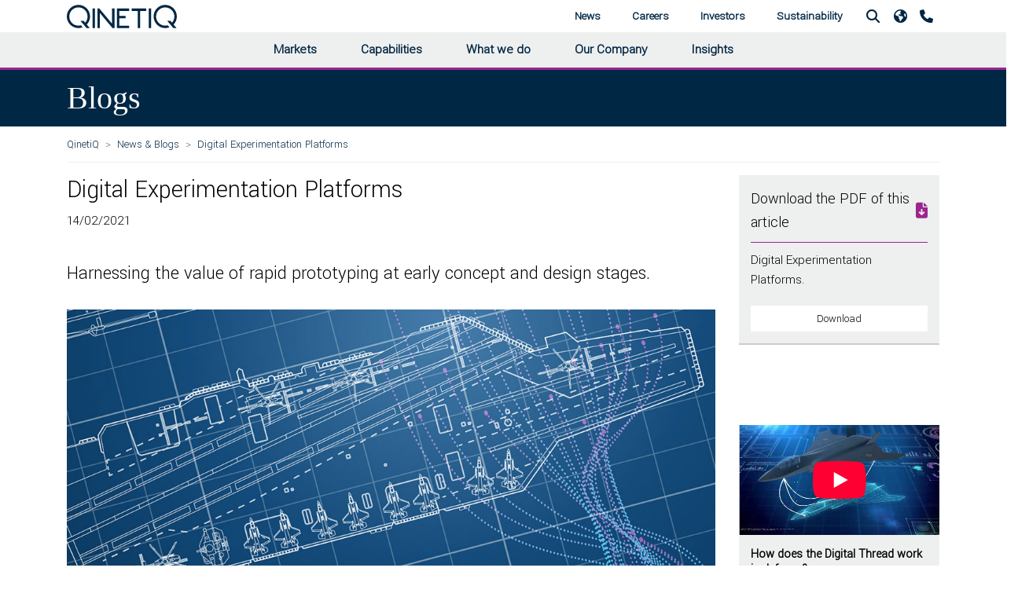

--- FILE ---
content_type: text/html; charset=utf-8
request_url: https://www.qinetiq.com/en/blogs/digital-experimentation-platforms
body_size: 14622
content:



<!DOCTYPE html>

<html lang="en">

<head data-test="qinetiq-primary">
	<meta name="viewport" content="width=device-width, initial-scale=1">
	
	<!-- Render Section - Head - Start -->
	
	
	

<title>Digital Experimentation Platforms</title>



    <meta name="description" content="Harnessing the value of rapid prototyping at early concept and design stages." />



    <link rel="canonical" href="https://www.qinetiq.com/en/blogs/digital-experimentation-platforms" />


	

        
            <script>
                (function (w, d, s, l, i) {
                    w[l] = w[l] || [];
                    w[l].push({
                        'gtm.start':
                            new Date().getTime(),
                        event: 'gtm.js'
                    });
                    var f = d.getElementsByTagName(s)[0],
                        j = d.createElement(s),
                        dl = l != 'dataLayer' ? '&l=' + l : '';
                    j.async = true;
                    j.src =
                        'https://www.googletagmanager.com/gtm.js?id=' + i + dl;
                    f.parentNode.insertBefore(j, f);
                })(window, document, 'script', 'dataLayer', 'GTM-KJ6LRR');</script>
        


	<!-- Render Section - Head - End ---->
	
	<script language="javascript">
		var _qqRedirectUrl = "";
		if (_qqRedirectUrl)
		{
			location.href = _qqRedirectUrl;
		}
	</script>

	<!----- Theming Preconnect ----->
	
	<!------------------------------>
	<!----- Theming Styles ----->
	
		<link rel="stylesheet" href="https://media.v3.qinetiq.com/069103b12ecc439099783ec20ded5318.ashx?rev=9062f02ead1240c6b39c6d9888f20d97">
		<link rel="stylesheet" href="https://media.v3.qinetiq.com/f22700bcc6614fe8ad0e07fb758479b3.ashx?rev=704705b8db5d43058dea37bae2252d87">
		<link rel="stylesheet" href="https://media.v3.qinetiq.com/ea7c788f2e894fbcb5a8db79896a629c.ashx?rev=dc17a375b23d4bdaa5ef2f9a84ad732c">
		<link rel="stylesheet" href="https://media.v3.qinetiq.com/2d507b1caab04492b4ee00bd65ee7571.ashx?rev=5f3df49ebe5d485ba4d5da8e8b8d8d70">
		<link rel="stylesheet" href="https://media.v3.qinetiq.com/35d85b980d7a420f959aacaf31c7342a.ashx?rev=a114c011ef114b55b329f420cbc52208">
		<link rel="stylesheet" href="https://media.v3.qinetiq.com/a4c61ba9938142c59608cdf0f46bcf8e.ashx?rev=49748c850b594452a9e5fbd16b29d8eb">
		<link rel="stylesheet" href="https://media.v3.qinetiq.com/8f6e3220d9dd425aadd53abee8cb7427.ashx?rev=4d1c3b7233c14e979b61974fbe9b67bb">
		<link rel="stylesheet" href="https://media.v3.qinetiq.com/e65c4eabb31e4de58c53832328d1e714.ashx?rev=1f6f6e8a18904b6eaeb2c505509638b6">
		<link rel="stylesheet" href="https://media.v3.qinetiq.com/2fdd0d4095a74c169aef31d5513b3257.ashx?rev=ddb53505f826406c9b2edb6ff5422d33">
		<link rel="stylesheet" href="https://media.v3.qinetiq.com/4223e7a7e630496498467b5a901f8cfc.ashx?rev=d732880f28814cc7a2e2f090dd13c0f8">
		<link rel="stylesheet" href="https://media.v3.qinetiq.com/0bde7894fa9e47119c686d8fcf39f272.ashx?rev=68ca3a9ac1194e4491b7909c9374baae">
		<link rel="stylesheet" href="https://media.v3.qinetiq.com/11938aa37cc849ed947077d5fcd6af58.ashx?rev=cdf87a1008c049fcb73d2eac42a6d1bf">
		<link rel="stylesheet" href="https://media.v3.qinetiq.com/c270d95f78794be1a7ac19e500b4711d.ashx?rev=6e20ef1503af472b8580f230d142ecea">
		<link rel="stylesheet" href="https://media.v3.qinetiq.com/c79804cc5c464454b96cdf1a76d9a38b.ashx?rev=c2747fffee124b788a6b7c614b36d3ad">
		<link rel="stylesheet" href="https://media.v3.qinetiq.com/7e289aaad2804f2d83d599b679c0205b.ashx?rev=b058568781a6492188f0931bd16984ad">
		<link rel="stylesheet" href="https://media.v3.qinetiq.com/2864fc8b372d44a583bb8c658ec1b5c9.ashx?rev=bc1269c221a849189e1af6b3c62a6a75">
		<link rel="stylesheet" href="https://media.v3.qinetiq.com/55f2933353ab436a8822b4fdec8734cf.ashx?rev=3f8a2b8313ab454cbed4a79123e660ae">
		<link rel="stylesheet" href="https://media.v3.qinetiq.com/7c03f5b830cd41519dff5832b83bed32.ashx?rev=e6e7f3c034f84fc1ae7ed00ae4193dfc">
		<link rel="stylesheet" href="https://media.v3.qinetiq.com/bd1d92ff928b48b299d15a82acc6cd4e.ashx?rev=1ab768324db84ca49893d5b6d689fc4f">
		<link rel="stylesheet" href="https://media.v3.qinetiq.com/1372f469bd3e43349ca2709eed2992cb.ashx?rev=f773618e24ad496ea3d1a2c09c80d992">
		<link rel="stylesheet" href="https://media.v3.qinetiq.com/2cce059e4a224c7c9a81e49598f83d8b.ashx?rev=8fe73f2bd22d466ca937c5107f541317">
		<link rel="stylesheet" href="https://media.v3.qinetiq.com/b6de781b9e3f4c9ea306257ceca1cb34.ashx?rev=87021471759146b78dc1dc1e1d7eb42c">
		<link rel="stylesheet" href="https://media.v3.qinetiq.com/0af6d876779c44c3943bdbe7fcbb8cc2.ashx?rev=545e22bd589541fd9a9252dd2d0ce699">
		<link rel="stylesheet" href="https://media.v3.qinetiq.com/0fb567a5a45c405b918865f88159b262.ashx?rev=4296c8c1f9e94271b70f568838237889">
		<link rel="stylesheet" href="https://media.v3.qinetiq.com/f37c0baa9cfd4be5bff206153c79f760.ashx?rev=141e7bbaa2c54e77963250cb6bcb3f26">
		<link rel="stylesheet" href="https://media.v3.qinetiq.com/9628a03b03a043beb1fbf826e4b0a9f9.ashx?rev=be98100b801c4fe282d4eebbf79b2259">
		<link rel="stylesheet" href="https://media.v3.qinetiq.com/17cfd4ae03dc4eb1ac7bc9e6f042b29d.ashx?rev=5118a76426714565bf50c6a8dd164848">
		<link rel="stylesheet" href="https://media.v3.qinetiq.com/7120c53311b548e0b274f65a2a1038c5.ashx?rev=bf02d4f462db4a7ead70e173dd5b5fa9">
		<link rel="stylesheet" href="https://media.v3.qinetiq.com/ac910d0fed974993811357f03b1d3b39.ashx?rev=455ee1d63c0f4f70a364a8d33d752704">
		<link rel="stylesheet" href="https://media.v3.qinetiq.com/58ae59f3aa4b4162b40bb972c7e5670c.ashx?rev=0d7984b8b8964f4f9ee78ccdaa8a2076">
		<link rel="stylesheet" href="https://media.v3.qinetiq.com/b1db9da2eb274aee8595165393cdc3ef.ashx?rev=9c1e14f8472846278e71af693af54fae">
		<link rel="stylesheet" href="https://media.v3.qinetiq.com/2abaa8f51882404d966b18bc1a94945a.ashx?rev=8ac7c5179f2d431bb0d44f84d4e000bb">
		<link rel="stylesheet" href="https://media.v3.qinetiq.com/37050ace7499484ba642e75f389d0a42.ashx?rev=e4b7c4a41cb2439cb6c0dabd8f1956b4">
		<link rel="stylesheet" href="https://media.v3.qinetiq.com/bfdcb34349944197b0d1f129130ad680.ashx?rev=cdb874195c8749a395ece2faa2b969d9">
		<link rel="stylesheet" href="https://media.v3.qinetiq.com/4435bd91a0114a9b9e6fd55ca890f5cb.ashx?rev=f1a84f2284a0487ab017956b5d577352">
		<link rel="stylesheet" href="https://media.v3.qinetiq.com/6af6f179a18c4759bb8eb91b21bd9b3e.ashx?rev=a773b9d89fe549fda1050eae258049fc">
		<link rel="stylesheet" href="https://media.v3.qinetiq.com/0e604be36f034a94887e435a744a4b2f.ashx?rev=9b1124a0f55f44cb84104f6b3fea5d0d">
		<link rel="stylesheet" href="https://media.v3.qinetiq.com/7776bfaa889e428584fc1cc323823928.ashx?rev=994c5dac3d8340148e7424f3b067497f">
		<link rel="stylesheet" href="https://media.v3.qinetiq.com/996102b3f5904de98559f65eac857ebe.ashx?rev=8401dad583b24b44a7678059954d166c">
		<link rel="stylesheet" href="https://media.v3.qinetiq.com/fd0c446d2e364137b2e8b22008c65b53.ashx?rev=164fc682e4774eef901531b004c7a699">
		<link rel="stylesheet" href="https://media.v3.qinetiq.com/14ee5912832c43ffbebd9ef09b8348fc.ashx?rev=042b3ff2b95244b29ddd5aac0d91ce04">
		<link rel="stylesheet" href="https://media.v3.qinetiq.com/2c0485ed25a6489a8a228472fa91adda.ashx?rev=55e8787c139b41f6bd08870eff9347f1">
		<link rel="stylesheet" href="https://media.v3.qinetiq.com/c78d4e95c2364b1c926eaf8cebd4eab5.ashx?rev=4c78b877e14b4a3fa3d53272729bb21d">

	<!-------------------------->
	<!----- Theming Scripts ----->
	
		<script src="https://media.v3.qinetiq.com/9c0e7068c0d04ffcbcd51338be9e289f.ashx?rev=f2d8037859024f3a8db8c589a1082c18"></script>
		<script src="https://media.v3.qinetiq.com/dabaa521484b43ff853418bdab50b1ff.ashx?rev=a3a642d7107f4055bccdf060aed30c1b"></script>
		<script src="https://media.v3.qinetiq.com/9f5b5d869db840489628f8a4702ce08f.ashx?rev=df7dd27b43124474869223df764818b3"></script>
		<script src="https://media.v3.qinetiq.com/3c16dadb54ce4b31882649166a072365.ashx?rev=b36f020c58b04ed4a56a4c1608c8c5ab"></script>
		<script src="https://media.v3.qinetiq.com/af401c6ef4a24fdcae5e8751167de9f1.ashx?rev=4818326a6f3f4b01930eff8428061bee"></script>
		<script src="https://media.v3.qinetiq.com/b19f3256c64840198b9eda08fba983a7.ashx?rev=755c90403ea447fdb9ca11d0a14be4d8"></script>
		<script src="https://media.v3.qinetiq.com/afac29c3b4c54bac9e035f9d19e4de86.ashx?rev=16ac032a98294598807f903105ff652e"></script>
		<script src="https://media.v3.qinetiq.com/1a3ca46b1a2346929a26db865528abc2.ashx?rev=308edb1bcab24b14a098df48145e8093"></script>
		<script src="https://media.v3.qinetiq.com/1d134f869d53434fa02cda12e6c8b8be.ashx?rev=d0965b74a311400d9ff375090f2392c6"></script>
		<script src="https://media.v3.qinetiq.com/21cd067dbdbf404593a603e0367d3ad0.ashx?rev=3ba2fc084fdf4013994dbcfb8de9c49f"></script>
		<script src="https://media.v3.qinetiq.com/bdb5fb96a23c4954afc445bf136edc4b.ashx?rev=9cba5df5ddd64abab1568fafb0ff3756"></script>
		<script src="https://media.v3.qinetiq.com/49edc7f228a44509af9d9e8972a3bfcc.ashx?rev=b6f08391a04242a3bbcda597b047efab"></script>
		<script src="https://media.v3.qinetiq.com/d3a186bb38cb40a096d5fe2c880ebe2b.ashx?rev=1caf39617c994cbda87dc16198a06715"></script>
		<script src="https://media.v3.qinetiq.com/a2480d02bbb0465d823032ee7244b957.ashx?rev=525fc44aaec9474f8bc4b12454340982"></script>
		<script src="https://media.v3.qinetiq.com/80c6874e860046dcb3d16489f8a3bcb1.ashx?rev=9735607e18bd4bebbaf8cccb2949a828"></script>
		<script src="https://media.v3.qinetiq.com/6a553f31681f45eb92bad1447eeae3c8.ashx?rev=ea5d6e1ea35a481f810dab3442e6f986"></script>
		<script src="https://media.v3.qinetiq.com/31144043b8954ef3bdecb4f8e7b615b7.ashx?rev=af8939811ebc4a63b7aa4d942dcd3c7b"></script>
		<script src="https://media.v3.qinetiq.com/f605c25be8734c638107083bc40f81d1.ashx?rev=2cec12a2aa5d4b4095ed9a5e6d4bb794"></script>

	<!--------------------------->

</head>

<body id="digital-experimentation-platforms" class="" data-template="blog">
	<!-- Render Section - Body - Start -->
	
	

    
        <noscript>
            <iframe src="https://www.googletagmanager.com/ns.html?id=GTM-KJ6LRR" height="0" width="0" style="display:none;visibility:hidden"></iframe>
        </noscript>
    


	



	
<header class=" container-fluid no-gutters grid__container" style="">
	<!--<header>-->
    	<div class="header">
			<script language="javascript">
				$(document).ready(function () {
					$("#headerSearchBox").keypress(function(e) {
						if (e.which == 13)
						{
							location.href = $(this).attr("qqsearchurl") + "?qu=" + $(this).val();
						}
					});
                    
					$('nav > .navbar-collapse .mega-dropdown .nav-link[href]').on('click', function (event) {
						navNavigate(event);
					});
			
					$('.header a.nav-link.dropdown-toggle').on('click', function (event) {
						navAutoHide(event);
					});
			
					$('.header .nav-item').on('mousemove', function (event) {
						if ($(window).width() > 992) {
							navAutoHide(event);
						}
					});
			
					var navAutoHide = function (event) {
						var $el = $(event.currentTarget);
						$('.header nav.navbar .nav-item > .dropdown-menu.show').not($el.find('.dropdown-menu')).collapse('hide');

						var $navEls = $('.header nav.navbar .navbar-collapse');
						$navEls.not($el.find('.navbar-collapse')).not($el.parents('.navbar-collapse')).collapse('hide');
						$navEls.not($el.find('.navbar-collapse')).not($el.parents('.navbar-collapse')).not($el.parents('.navbar-collapse').data('paired')).collapse('hide');
						
					}

					var navNavigate = function (event) {
						var $el = $(event.currentTarget);
						event.stopPropagation();
						if ($el.attr('href')) {
							window.location = $el.attr('href');
						}
					}
				});
			</script>

    		<div class="navigation container">
				<nav class="navigation__bar navbar navbar-light navbar-expand-lg">
					<div class="navigation__toggle">
						<button class="custom-toggler navbar-toggler nav-link" type="button" data-toggle="collapse" data-target=".navbar-A6F9879D346F406C8063BE8212BADFEC" aria-controls="A6F9879D346F406C8063BE8212BADFEC" aria-expanded="false" aria-label="Toggle navigation">
							<i class="fa fa-fw fa-bars"></i>
						</button>
					</div>
					
					<div class="navigation__branding">
						<a href="/en/">
							<img class="site-header__logo--img" src="https://media.v3.qinetiq.com/Qinetiq-Media/Images/Header/logo.svg" alt="">
						</a>
					</div>



					<div class="navigation__primary collapse navbar-collapse justify-content-center hero-extension hero-extension--grey hero-extension--mobile navbar-A6F9879D346F406C8063BE8212BADFEC" data-paired=".navbar-A6F9879D346F406C8063BE8212BADFEC">
						<ul class="nav navbar-nav xmr-auto">
									<li class="nav-item dropdown mega-dropdown">
										<div class="dropdown-toggle" data-toggle="dropdown" aria-haspopup="true" aria-expanded="false">
											
													<a id="4D6DF21C0C1D42DEBE3E578D791A8693" class="nav-link" href="/en/markets">Markets</a>

										</div>
										<div class="dropdown-menu hero-extension hero-extension--grey hero-extension--no-mobile" aria-labelledby="navbarDropdownMenuLink3a">
											<div class="menu">



													<div class="menu-list">
		<a id="" class="dropdown-item" href="/en/markets/defence">Defence</a>
		<a id="" class="dropdown-item" href="/en/markets/aviation-and-aerospace">Aviation &amp; Aerospace</a>
		<a id="" class="dropdown-item" href="/en/markets/energy-and-utilities">Energy &amp; Utilities</a>
													</div>
																									<div class="menu-list">
		<a id="" class="dropdown-item" href="/en/markets/financial-services">Financial Services</a>
		<a id="" class="dropdown-item" href="/en/markets/government">Government</a>
		<a id="" class="dropdown-item" href="/en/markets/law-enforcement">Law Enforcement</a>
													</div>
																									<div class="menu-list">
		<a id="" class="dropdown-item" href="/en/markets/marine">Marine</a>
		<a id="" class="dropdown-item" href="/en/markets/space">Space</a>
		<a id="" class="dropdown-item" href="/en/markets/telecomms">Telecomms</a>
													</div>
											</div>
										</div>
									</li>
									<li class="nav-item dropdown mega-dropdown">
										<div class="dropdown-toggle" data-toggle="dropdown" aria-haspopup="true" aria-expanded="false">
											
													<a id="B7F65521BB7D47B5BE263B611EC08EC1" class="nav-link" href="/en/capabilities">Capabilities</a>

										</div>
										<div class="dropdown-menu hero-extension hero-extension--grey hero-extension--no-mobile" aria-labelledby="navbarDropdownMenuLink3a">
											<div class="menu">



													<div class="menu-list">
		<a id="" class="dropdown-item" href="/en/capabilities/advanced-materials-and-manufacturing">Advanced Materials &amp; Manufacturing</a>
		<a id="" class="dropdown-item" href="/en/capabilities/ai-analytics-and-advanced-computing">AI Analytics &amp; Advanced Computing</a>
		<a id="" class="dropdown-item" href="/en/capabilities/cyber-and-electromagnetic-activities">Cyber &amp; Electromagnetic Activities</a>
		<a id="" class="dropdown-item" href="/en/capabilities/sensing-processing-and-data-fusion">Sensing, Processing &amp; Data Fusion</a>
													</div>
																									<div class="menu-list">
		<a id="" class="dropdown-item" href="/en/capabilities/directed-energy-and-other-novel-weapon-technology-and-effects">Novel Systems Weapons &amp; Effects</a>
		<a id="" class="dropdown-item" href="/en/capabilities/platform-and-system-design-and-assessment">Platform &amp; System Design &amp; Assessment</a>
		<a id="" class="dropdown-item" href="/en/capabilities/power-sources-energy-storage-and-distribution">Power Sources, Energy Storage &amp; Distribution</a>
		<a id="" class="dropdown-item" href="/en/capabilities/emerging-technology">Emerging Technology</a>
													</div>
																									<div class="menu-list">
		<a id="" class="dropdown-item" href="/en/capabilities/robotics-and-autonomous-systems">Robotics &amp; Autonomy</a>
		<a id="" class="dropdown-item" href="/en/capabilities/secure-communication-and-navigation">Secure Communications &amp; Navigation</a>
		<a id="" class="dropdown-item" href="/en/capabilities/human-protection-and-performance">Human Protection &amp; Performance</a>
		<a id="" class="dropdown-item" href="/en/what-we-do/cyber-and-digital-resilience/cyber-products">Products</a>
													</div>
											</div>
										</div>
									</li>
									<li class="nav-item dropdown mega-dropdown">
										<div class="dropdown-toggle" data-toggle="dropdown" aria-haspopup="true" aria-expanded="false">
											
													<a id="7F7944677CCA40039D19757909B78818" class="nav-link" href="/en/what-we-do">What we do</a>

										</div>
										<div class="dropdown-menu hero-extension hero-extension--grey hero-extension--no-mobile" aria-labelledby="navbarDropdownMenuLink3a">
											<div class="menu">



													<div class="menu-list">
		<a id="" class="dropdown-item" href="/en/what-we-do/test-and-evaluation">Test &amp; Evaluation</a>
		<a id="" class="dropdown-item" href="/en/capabilities/ai-analytics-and-advanced-computing/focus-on-training-mission-rehearsal">Training &amp; Mission Rehearsal</a>
		<a id="" class="dropdown-item" href="/en/what-we-do/mission-led-innovation">Mission-Led Innovation</a>
													</div>
																									<div class="menu-list">
		<a id="" class="dropdown-item" href="/en/what-we-do/information-advantage">Information Advantage</a>
		<a id="" class="dropdown-item" href="/en/what-we-do/cyber-and-digital-resilience">Cyber &amp; Digital Resilience</a>
													</div>
																									<div class="menu-list">
		<a id="" class="dropdown-item" href="/en/what-we-do/threat-representation">Threat Representation</a>
		<a id="" class="dropdown-item" href="/en/what-we-do/services-and-products">All Services &amp; Products</a>
													</div>
											</div>
										</div>
									</li>
									<li class="nav-item dropdown mega-dropdown">
										<div class="dropdown-toggle" data-toggle="dropdown" aria-haspopup="true" aria-expanded="false">
											
													<a id="D1BDF50A93B14A6D8458B60243F324F7" class="nav-link" href="/en/our-company">Our Company</a>

										</div>
										<div class="dropdown-menu hero-extension hero-extension--grey hero-extension--no-mobile" aria-labelledby="navbarDropdownMenuLink3a">
											<div class="menu">



													<div class="menu-list">
		<a id="" class="dropdown-item" href="/en/our-company/board-of-directors">Board of Directors</a>
		<a id="" class="dropdown-item" href="/en/our-company/corporate-governance">Corporate Governance</a>
													</div>
																									<div class="menu-list">
		<a id="" class="dropdown-item" href="/en/our-company/suppliers-and-smes">Suppliers &amp; SMEs</a>
		<a id="" class="dropdown-item" href="/en/our-company/our-history">Our History</a>
													</div>
																									<div class="menu-list">
		<a id="" class="dropdown-item" href="/en/our-company/our-locations">Our Locations</a>
		<a id="" class="dropdown-item" href="/en/our-company/qinetiq-leadership-team">QinetiQ Leadership Team</a>
													</div>
											</div>
										</div>
									</li>
									<li class="nav-item dropdown mega-dropdown">
										<div class="dropdown-toggle" data-toggle="dropdown" aria-haspopup="true" aria-expanded="false">
											
													<a id="81825AAEF118440193F868E6E1E1C2E8" class="nav-link" href="/en/insights">Insights</a>

										</div>
										<div class="dropdown-menu hero-extension hero-extension--grey hero-extension--no-mobile" aria-labelledby="navbarDropdownMenuLink3a">
											<div class="menu">



													<div class="menu-list">
		<a id="" class="dropdown-item" href="/en/insights/reports-and-whitepapers">Reports &amp; Whitepapers</a>
													</div>
																									<div class="menu-list">
		<a id="" class="dropdown-item" href="/en/insights/techwatch">TechWatch</a>
													</div>
																									<div class="menu-list">
		<a id="" class="dropdown-item" href="/en/podcasts">Podcasts</a>
													</div>
											</div>
										</div>
									</li>
						</ul>
					</div>



					<div class="navigation__primary navigation__primary--secondary collapse navbar-collapse justify-content-end hero-extension hero-extension--grey hero-extension--mobile navbar-A6F9879D346F406C8063BE8212BADFEC" data-paired=".navbar-A6F9879D346F406C8063BE8212BADFEC">
						<ul class="nav navbar-nav xmr-auto">
									<li class="nav-item dropdown mega-dropdown">
										<div class="dropdown-toggle" data-toggle="dropdown" aria-haspopup="true" aria-expanded="false">
											
													<a id="CFB24A969D1D465EB022AA87F3DEA5B5" class="nav-link" href="/en/news-and-blogs">News</a>

										</div>
										<div class="dropdown-menu v-2 z-depth-1 special-color hero-extension hero-extension--grey hero-extension--no-mobile" aria-labelledby="navbarDropdownMenuLink3a">
											<div class="menu">
												<div class="menu-list">
		<a id="" class="dropdown-item" href="/en/news-and-blogs?qu=&amp;so=Newest&amp;do=&amp;re=&amp;se=&amp;ca=&amp;yr=&amp;ct=C124869E05E84A27A25AFE54340275E8">News</a>
												</div>
												<div class="menu-list">
		<a id="" class="dropdown-item" href="/en/news-and-blogs?qu=&amp;so=Newest&amp;do=&amp;re=&amp;se=&amp;ca=&amp;yr=&amp;ct=6C3EAF86560343BF9D650C6C82EA2CD0">Blogs</a>
												</div>
												<div class="menu-list">
		<a id="" class="dropdown-item" href="/en/news-and-blogs?qu=&amp;so=Newest&amp;do=&amp;re=&amp;se=&amp;ca=&amp;yr=&amp;ct=F86DA2267F38447BA21CC26B4F67B5C3">Events</a>
												</div>
											</div>
										</div>
									</li>
									<li class="nav-item dropdown mega-dropdown">
										<div class="dropdown-toggle" data-toggle="dropdown" aria-haspopup="true" aria-expanded="false">
											
													<a id="7089308927D7499981B4E81E03AF038D" class="nav-link" href="/en/careers">Careers</a>

										</div>
										<div class="dropdown-menu v-2 z-depth-1 special-color hero-extension hero-extension--grey hero-extension--no-mobile" aria-labelledby="navbarDropdownMenuLink3a">
											<div class="menu">
												<div class="menu-list">
		<a id="" class="dropdown-item" href="/en/careers/early-careers">Early Careers</a>
		<a id="" class="dropdown-item" href="/en/careers/life-at-qinetiq">Life at QinetiQ</a>
												</div>
												<div class="menu-list">
		<a id="" class="dropdown-item" href="/en/careers">Career Opportunities at QinetiQ</a>
		<a id="" class="dropdown-item" href="/en/careers/our-purpose-values-and-behaviours">Our purpose, values and behaviours</a>
												</div>
												<div class="menu-list">
		<a id="" class="dropdown-item" href="/en/careers/diversity-and-inclusion">Diversity &amp; Inclusion</a>
		<a id="" class="dropdown-item" href="/en/careers/life-at-qinetiq/adaptable-and-flexible-working">Adaptable &amp; Flexible Working</a>
												</div>
											</div>
										</div>
									</li>
									<li class="nav-item dropdown mega-dropdown">
										<div class="dropdown-toggle" data-toggle="dropdown" aria-haspopup="true" aria-expanded="false">
											
													<a id="91B638D98F604F2A8009DE5245EBBB51" class="nav-link" href="/en/investors">Investors</a>

										</div>
										<div class="dropdown-menu v-2 z-depth-1 special-color hero-extension hero-extension--grey hero-extension--no-mobile" aria-labelledby="navbarDropdownMenuLink3a">
											<div class="menu">
												<div class="menu-list">
		<a id="" class="dropdown-item" href="/en/investors/investor-overview">Investor Overview</a>
		<a id="" class="dropdown-item" href="/en/investors/investor-seminars">Investor Seminars</a>
		<a id="" class="dropdown-item" href="/en/investors/results-reports-and-presentations">Results, Reports &amp; Presentations</a>
												</div>
												<div class="menu-list">
		<a id="" class="dropdown-item" href="/en/investors/regulatory-news">Regulatory News</a>
		<a id="" class="dropdown-item" href="/en/investors/consensus-estimates">Consensus Estimates</a>
		<a id="" class="dropdown-item" href="/en/investors/financial-calendar">Financial Calendar</a>
												</div>
												<div class="menu-list">
		<a id="" class="dropdown-item" href="/en/investors/shareholder-services">Shareholder Services</a>
		<a id="" class="dropdown-item" href="/en/investors/investor-contacts">Investor Contacts</a>
												</div>
											</div>
										</div>
									</li>
									<li class="nav-item dropdown mega-dropdown">
										<div class="dropdown-toggle" data-toggle="dropdown" aria-haspopup="true" aria-expanded="false">
											
													<a id="795D402D30BA4316AD15CB9AABBF190D" class="nav-link" href="/en/our-company/sustainability">Sustainability</a>

										</div>
										<div class="dropdown-menu v-2 z-depth-1 special-color hero-extension hero-extension--grey hero-extension--no-mobile" aria-labelledby="navbarDropdownMenuLink3a">
											<div class="menu">
												<div class="menu-list">
		<a id="" class="dropdown-item" href="/en/our-company/sustainability/business-ethics">Business Ethics</a>
		<a id="" class="dropdown-item" href="/en/our-company/sustainability/culture-and-values">Culture &amp; Values</a>
		<a id="" class="dropdown-item" href="/en/our-company/sustainability/health-safety-and-wellbeing">Health, Safety &amp; Wellbeing</a>
												</div>
												<div class="menu-list">
		<a id="" class="dropdown-item" href="/en/our-company/sustainability/climate-change">Climate Change</a>
		<a id="" class="dropdown-item" href="/en/our-company/sustainability/diversity-and-inclusion">Diversity &amp; Inclusion</a>
		<a id="" class="dropdown-item" href="/en/events/social-value-in-uk-defence-and-security">Social Value</a>
												</div>
												<div class="menu-list">
		<a id="" class="dropdown-item" href="/en/our-company/sustainability/community-investment">Community Investment</a>
		<a id="" class="dropdown-item" href="/en/our-company/sustainability/environmental-stewardship">Environmental Stewardship</a>
												</div>
											</div>
										</div>
									</li>
						</ul>
					</div>  
					
						<div class="navigation__secondary">
							<ul class="nav justify-content-end one ml-auto">
								
									<li class="nav-item dropdown mega-dropdown">
										<a href class="nav-link dropdown-toggle" id="navbarDropdownMenuLink5" data-toggle="dropdown" aria-haspopup="true" aria-expanded="false"><i class="fa fa-fw fa-search"></i></a>
										<div class="dropdown-menu v-2 z-depth-1 special-color hero-extension hero-extension--grey" aria-labelledby="navbarDropdownMenuLink5">
											<div class="menu">
												<div class="menu-list">
													<div class="md-form my-0 nav-search">
														<input class="form-control mr-sm-2" type="text" placeholder="Search QinetiQ.com" aria-label="Search" qqsearchurl="/en/search" id="headerSearchBox">
													</div>
												</div>
											</div>
										</div>
									</li>

    								<li class="nav-item dropdown dropdown-region mega-dropdown" qqcurrentlang="en">
    									<a href="/en/" class="nav-link dropdown-toggle" id="navbarDropdownMenuLink6" data-toggle="dropdown" aria-haspopup="true" aria-expanded="false">
													<i class="fa fa-earth"></i>
    									</a>
    									<div class="dropdown-menu dropdown-menu-region" aria-labelledby="navbarDropdownMenuLink6">
											<div class="row">
												<div class="col-md-12 mb-xl-0">
																	<a class="region-link" style="background-image: url('/qinetiqcom/assets/images/UK flag.png');" href="/en-gb/" qqurl="/en/">United Kingdom</a>
																	<a class="region-link" style="background-image: url('/qinetiqcom/assets/images/AU flag.png');" href="/en-au/" qqurl="/en/">Australia</a>
																	<a class="region-link" style="background-image: url('/qinetiqcom/assets/images/CA flag.png');" href="/en-ca/" qqurl="/en/">Canada</a>
																	<a class="region-link" style="background-image: url('/qinetiqcom/assets/images/US flag.png');" href="/en-us/" qqurl="/en/">United States</a>
																	<a class="region-link" style="background-image: url('/qinetiqcom/assets/images/DE flag.png');" href="/en-de/" qqurl="/en/">Germany</a>
												</div>
											</div>
										</div>
    								</li>


									<li class="nav-item">
										<a class="nav-link" href="/en/contact-us"><i class="fa fa-phone"></i></a>
									</li>
							</ul>
						</div>
				</nav>
    		</div>
    	</div>
    	<div class="header-greybar hero-extension hero-extension--grey-light"></div>
    <!--</header>-->



</header>
	
<main class=" container-fluid no-gutters grid__container" style=""><div class="page-banner row">
	<div class="col-md-12 h1-banner">
        <div class="container">
    		<div><h1>Blogs</h1></div>
    	</div>
    </div>
</div>
<div class=" container grid__container" style="">	<div class="qq-breadcrumb">
		<div class="col-md-12 no-gutter">
			<nav>
				<ol class="breadcrumb">
					<li class="breadcrumb-item">
						<a href="/en/">QinetiQ</a>
					</li>
					<li class="breadcrumb-item">
						<a href="/en/news-and-blogs">News &amp; Blogs</a>
					</li>
					<li class="breadcrumb-item">
					    <a>Digital Experimentation Platforms</a>
					</li>
				</ol>
			</nav> 
		</div>
	</div>

<div class=" row grid__row" style=""><div class="col-12 content-section grid__column">
<div class=" row grid__row" style=""><div class="col-sm-12 col-md-9 content-section grid__column">


<div class="page-title-date">
	<h2>Digital Experimentation Platforms</h2>
	<p>14/02/2021</p>
</div><div class="page-intro rich-text-content">
	<h4>Harnessing the value of rapid prototyping at early concept and design stages.</h4>
</div>
    <div style="margin-bottom:30px;"><img src="https://media.v3.qinetiq.com/47306b08538c4d7ba66110173141879c.ashx?h=500&amp;w=1100&amp;la=en&amp;hash=8E34A89F226F508CFF2308BCA4032550" alt="Digital Experimentation Platforms - image showing blueprint overhead view of aircraft carrier deck with aircraft on the deck" optimize="0" /></div>
<div class="rich-text-content">
    <p>In this series of articles, QinetiQ experts outline how a modern Test &amp; Evaluation (T&amp;E) enterprise allows military customers to rapidly and safely experiment with new technologies and processes. This, in turn, enables them to evolve and create new defence capabilities to counter emerging new threats and get new technology and systems into the hands of war-fighters faster.</p>
<p>Previous articles in this series have examined the challenges facing the global defence market as it struggles to keep pace with new and evolving threats. As a result, defence platforms are becoming more complex; they need to be built and released into operational service faster, embracing technology and software advances, with rapid continuous upgradeability the norm to enable mitigation against new emerging threats. This must all occur against a background of shrinking defence budgets and a potential global recession.</p>
<p>Our article on <a href="/en/blogs/harnessing-the-digital-thread-to-build-a-valuable-through-life-evidence-chain">Digital Thread and Digital Twin</a> explored the benefits of creating an evaluation digital thread through life and highlighted some of the challenges that need to be overcome to achieve this. Here we focus on the benefits of creating an enduring digital experimentation environment that can operate across a programme enterprise and examine barriers to success. Such an environment would support accelerated concept and design evolution by enabling the integration of sub-system models from across the extended programme team, allowing rapid test and evaluation (T&amp;E) of emerging designs within the context of the wider platform. By design, such a platform would progressively capture, store and manage design evidence from the outset of the programme to form the starting point for the through life evaluation digital thread.</p>
<p>Many defence companies are adopting intra-company model based systems engineering disciplines to drive down the costs and improve the speed of delivery of capability into operational service. However, as modern defence systems are increasingly composed of a deep integration of complex systems sourced from a wide team of partners and suppliers, the challenge becomes one of the ability of industry and government to collaborate inter-organisation.</p>
<p>A lack of common toolsets, the desire to protect corporate Intellectual Property (IP) and suitable IT infra-structure are the key reasons defence companies have cited for lack of collaboration. However, to really reap the rewards of modern engineering techniques within the defence arena, these are problems that must be solved.</p>
<p>Previously when organisations needed to share digital models for integration testing purposes one of two things would occur; either, models from one supplier were taken to the labs of another and tested together for a limited timeslot, or a representative model of the system to be tested against was electronically transferred (or sent via courier) to the subsystem manufacturer. The former incurred time delays in awaiting a convenient time-slot in the appropriate supplier simulation centre and the expense of travel costs, whilst the second approach often meant that out of date versions or abstract versions of models were exchanged in a bid to protect IP. Neither approach promotes an agile environment for rapid collaborative design testing which is vital to support the next generation of military capability.</p>
Even if these challenges were not major issues, the creation of an interorganisation digital environment and associated IT network infrastructure, for a specific defence programme, was previously seen as cost prohibitive by the lead supplier or Government&rsquo;s Defence Department where the costs would fall.
<p>
QinetiQ has spent the last 50 years designing, building and operating live T&amp;E facilities for experimentation and testing on behalf of the UK MOD. Due to the increasing fidelity of platform and sub-system modelling, the adoption of model based engineering techniques and modern computer and IT technology, it is timely that we consider the evolution of the live T&amp;E capabilities into a fully integrated live/digital environment allowing the injection of models into live trials and, by extension, supporting the digital-only environment for an entirely model based T&amp;E capability, referred to here as the Defence Digital Experimentation Platform (DDEP).</p>
<p>Just as live T&amp;E ranges are often supported centrally and offered as a capability to the whole of defence, the DDEP platform would conceptually operate in the same manner and so would not be beholden to a single programme to fund it but would be cost effective due to its potential use by multiple stakeholders across multiple programmes.</p>
</div>
    <div style="margin-bottom:30px;"><img src="https://media.v3.qinetiq.com/4413c72707ed4e11b85257a1ba5d2062.ashx?h=400&amp;w=800&amp;la=en&amp;hash=F9FF1AAD20FCDB9F1343D01E2F226DBF" alt="Digital Experimentation Platforms - image showing front view of CAD-style fighter jet in white" optimize="0" /></div>
    <div class="rich-text-content"><p><strong>How would it work in practice?</strong></p>
<p>DDEP would draw, as far as possible, on models declared by their owner as available and held at the owning organisations premises. A central portal would allow on-demand experimentation across the programme through managing access, the configuration of allowable trials and the logging of data and associated meta-data to populate the digital thread. It would enable rapid model to model tests to be performed by all members of the programme team without models leaving the owning organisations premises and without members having to travel.</p>
<p>So far we have considered DDEP from the manufacturer perspective. However, it would be a natural extension to include Government Departments and their supporting technical organisations. The use of common models across the programme enterprise, with the associated single thread of evidence, would support additional benefits such as efficient model verification and validation and progressive design qualification, certification and acceptance. If designed in an appropriately federated manner, the environment would also seamlessly transition to enabling progressive on demand hardware in the loop trials and ultimately to blended live/synthetic trials on T&amp;E ranges.</p>
<p>DDEP is focussed on populating the digital thread that follows evidence that shapes and validates an evolving design from requirement, through concept to the detailed solution. Recognising that modern defence systems are a complex suite of sub-systems integrated onto platforms, supplied from a broad supply base, DDEP could provide an agile and flexible platform over which federated models, software and hardware can easily be integrated in a secure manner to allow rapid experimentation and testing. This would provide significant benefits to the defence supply chain through supporting:</p>
<ul>
    <li>Agility in refining the system and sub-system concepts prior to design freezes;</li>
    <li>Rapid testing of inter-operability of key sub-systems, systems and platforms;</li>
    <li>Ability to test and re-test without having to physically deliver models;</li>
    <li>A reduction in cost of engineering time allocated to testing;</li>
    <li>Ability to extend composite digital twins and threads across multi-party supply bases without compromising IP or trading relationships.</li>
    <li>The benefits all lead to a significant reduction in development timescales and costs, the early capture of design errors, improved qualification and acceptance, and more proactive, responsive and cost-effective in-service support. This is strongly aligned with the model based design, digital twin and Model Based System Engineering concepts underlying &ldquo;High Value Design&rdquo; and the <a href="/en/insights/deployable-4ir">4th Industrial Revolution</a>&nbsp;that are being adopted by much of the global defence industry.</li>
</ul>
<p>We recognise that realising this vision is not purely a technical challenge, there are significant cultural and business challenges that need to be addressed. However, as the defence industry further consolidates to a smaller number of key manufacturers with their own areas of specialisation such as sensors or weapons, the time is right for a richer new form of collaboration that can reap the benefits of modern digital engineering and IT capabilities.</p>
<p>This approach is not a UK-centric pathway and applies equally to defence internationally. We firmly believe that adopting these ideas and developing tangible early instantiations of a shared environment will begin to generate a transformational approach to defence procurement globally.</p></div>
</div><div class="col-sm-12 col-md-3 content-section grid__column">
	<div class="link-panel link-panel--boxed-download widget">
		<div class="link-panel__container">
			<div class="link-panel__content">
				<div class="link-panel__content-header">
					<div class="link-panel__title">Download the PDF of this article</div>
					<i class="link-panel__icon fa-solid fa-file-arrow-down"></i>
				</div>
				<div class="link-panel__content-body">
					<div class="link-panel__text">Digital Experimentation Platforms. </div>
				</div>
				<div class="link-panel__content-footer">
							<a href="/-/media/16c8d23a22204a29a4288b9688e10cda.ashx?ver=29220e309b4e4dbe9a18b1cc7bad6c73" class="link-panel__link">
								<div class="link-panel__call-to-action">Download</div>
							</a>
				</div>
			</div>
		</div>
	</div>
<div class="content-divider"></div>    <div style="margin-bottom:30px;">
        <div class="card search">
            <a href='https://www.youtube.com/watch?v=Alv0s_1W_yg' target='_blank' rel='noreferrer'>
            <div class="" style='cursor:pointer;' title='Open YouTube to play this video'>
                            <div class="card-img-wrap" style="position: relative; max-height: 475px;">
                            	<div class="card-img-wrap-aspect-ratio" style="padding-top:55%;">
                            		<div class="image-agent">
                            		    <div class="image-agent__container">
                            		        <div class="image-agent__controller image-agent__controller--fill-width">
                            		            <img src="/qinetiqcom/assets/images/yt/Alv0s_1W_yg.jpg" class="card-img-top image-agent__img" crossorigin="anonymous" referrerpolicy="no-referrer">
                            		        </div>
                            		    </div>
                            		</div>
                            	</div>
                                <div style="cursor: pointer; position: absolute; top: 50%; left: 50%; transform: translate(-50%, -50%); height: 48px; z-index: 63;">
                                    <svg height="100%" version="1.1" viewBox="0 0 68 48" width="100%"><path d="M66.52,7.74c-0.78-2.93-2.49-5.41-5.42-6.19C55.79,.13,34,0,34,0S12.21,.13,6.9,1.55 C3.97,2.33,2.27,4.81,1.48,7.74C0.06,13.05,0,24,0,24s0.06,10.95,1.48,16.26c0.78,2.93,2.49,5.41,5.42,6.19 C12.21,47.87,34,48,34,48s21.79-0.13,27.1-1.55c2.93-0.78,4.64-3.26,5.42-6.19C67.94,34.95,68,24,68,24S67.94,13.05,66.52,7.74z" fill="#f03"></path><path d="M 45,24 27,14 27,34" fill="#fff"></path></svg>
                                </div>
                            </div>
            </div>
            </a>
                <div class="card-body">
                    <h5 class="card-title">How does the Digital Thread work in defence?</h5>
                    <p class="card-text"></p>
                </div>
        </div>
    </div>
</div></div></div></div></div></main>
	
<footer class=" container-fluid no-gutters grid__container" style="">
<div class=" container grid__container" style="">


	<div class="footer">
		<div class="footer__container container">
			<div class="footer__content">


					<div class="footer__primary">
						<ul>
								<li><a href="/en/privacy-notice">Privacy</a></li>
								<li><a href="/en/terms-of-use">Terms of use</a></li>
								<li><a href="/en/cookie-policy">Cookie policy</a></li>
								<li><a href="https://accessibility.qinetiq.com">Accessibility</a></li>
								<li><a href="/en/site-map">Site map</a></li>
								<li><a href="/-/media/06a06490ce7541d798d0e1206ac977cd.ashx?ver=f32e5d83d97c4091b8089906372184d7">Modern Slavery Statement</a></li>
								<li><a href="/en/vulnerability-disclosure">Vulnerability Disclosure</a></li>
						</ul>
					</div>

					<div class="footer__secondary">
						<ul>
								<li><a href="/en/contact-us">Contact us</a></li>
								<li><a href="/en/our-company/our-locations">Locations</a></li>
						</ul>
					</div>

					<div class="footer__social">
						<ul class="sm-icons">
								<li><a href="https://twitter.com/QinetiQ" class="fa-brands fa-x-twitter" target="_blank"></a></li>
															<li><a href="http://www.linkedin.com/company/qinetiq_2" class="fa-brands fa-linkedin-in" target="_blank"></a></li>
															<li><a href="http://www.youtube.com/QinetiQGroup" class="fa-brands fa-youtube" target="_blank"></a></li>
																						<li><a href="https://www.instagram.com/qinetiqgroup" class="fa-brands fa-instagram" target="_blank"></a></li>
						</ul>
					</div>

				<div class="footer__copy-right">&copy; QinetiQ 2026</div>
			</div>
		</div>
	</div>
</div></footer>

	<!-- Render Section - Body - End ---->


	<!-- Render Section - Body Script - Start -->
	

	<!-- Render Section - Body Script - End ---->
	
	<script src="/qinetiqcom/assets/scripts/jquery.unobtrusive-ajax.min.js"></script>
	<script src="/qinetiqcom/assets/scripts/jquery.validate.min.js"></script>
	<script src="/qinetiqcom/assets/scripts/jquery.validate.unobtrusive.min.js"></script>
	<script src="/qinetiqcom/assets/scripts/form.conditions.js"></script>
	<script src="/qinetiqcom/assets/scripts/form.tracking.js"></script>
	<script src="/qinetiqcom/assets/scripts/form.validate.js"></script>
	<script src="/qinetiqcom/assets/scripts/formsextensions.validate.js"></script>
</body>
<a hidden href="/px9np_ViTnGDJNCqrYe8IYBvb-FYQbHRlkOgHQ8PbEg=.html">px9np_ViTnGDJNCqrYe8IYBvb-FYQbHRlkOgHQ8PbEg=.html</a></html>

--- FILE ---
content_type: text/css
request_url: https://media.v3.qinetiq.com/4223e7a7e630496498467b5a901f8cfc.ashx?rev=d732880f28814cc7a2e2f090dd13c0f8
body_size: 405
content:
.banner-image {
	position: relative;
	margin-bottom: 1.5rem;
	height: 200px;
}


.banner-image__image {
	position: relative;
	height: 100%;
	overflow: hidden;
}


	.banner-image__image > .scEmptyImage {
		max-width: 100%;
		max-height: 100%;
		background-color: #ccc;
	}


.banner-image__content { }

@media screen and (min-width: 576px) {
	.banner-image__content {
		position: absolute;
		top: 0;
		left: 50%;
		transform: translateX(-50%);
		z-index: 1;
	}
}

.banner-image__overlay {
	position: absolute;
	top: 15px;
	max-width: 50%;
	padding: 10px 35px 10px 15px;
	color: #fff;
	text-align: left;
	border-left: 8px solid #9a258f;
	background-color: rgba(0, 39, 68, 0.75);
	z-index: 2;
}

@media screen and (max-width: 768px) {
}

@media screen and (max-width: 991px) {
	.banner-image__overlay {
		top: 0;
		left: 0;
		right: 0;
		/*width: 100%;*/
		max-width: 100%;
	}
}


.banner-image__overlay a {
	color: #ffffff !important;
}


.banner-image__overlay h1 {
}

@media screen and (max-width: 768px) {
	.banner-image__overlay h1 {
		font-size: 1.9rem;
		margin-bottom: 0;
	}
}

.banner-image__overlay p {
	font-size: 1.25rem;
	font-weight: 300;
}

@media screen and (max-width: 768px) {
	.banner-image__overlay p {
		font-size: 1.1rem;
		margin-bottom: 0;
	}
}


/***** Variant Styles *****/

/*.hero-banner.banner-image {
    height: 100%;
}*/

.hero-banner .banner-image {
	height: 100%;
}


.hero-banner.carousel .banner-image__content {
	top: auto;
	bottom: 0;
}

.hero-banner.carousel .banner-image__overlay {
	top: auto;
	bottom: 35px;
}

@media screen and (max-width: 768px) {
}

@media screen and (max-width: 576px) {
	.homepage .banner-image__overlay,
	.hero-banner.carousel .banner-image__overlay {
		top: auto;
		bottom: 0;
		padding-bottom: 30px;
	}
}


.hero-banner.carousel .banner-image__overlay h1 {
	font-size: 1.75rem;
	font-weight: 300;
	line-height: 2.5rem;
}

@media screen and (max-width: 576px) {
	.hero-banner.carousel .banner-image__overlay h1 {
		font-size: 1.2rem;
		margin-bottom: 0;
	}
}


.hero-banner.carousel .banner-image__overlay p {
	font-size: 1rem;
}

@media screen and (max-width: 768px) {
	.hero-banner.carousel .banner-image__overlay p {
		margin-bottom: 0;
		font-size: 0.9rem;
	}
}


--- FILE ---
content_type: text/css
request_url: https://media.v3.qinetiq.com/0bde7894fa9e47119c686d8fcf39f272.ashx?rev=68ca3a9ac1194e4491b7909c9374baae
body_size: 411
content:
.banner-media {
	display: flex;
	color: #ffffff;
}


.banner-media__container {
	width: 100%;
}

.banner-media__media {
	position: relative;
	height: 100%;
	overflow: hidden;
}


.banner-media__content {
	display: flex;
	flex-direction: column;
	height: 100%;
	visibility: hidden;
	gap: 40px;
	padding-top: 15px;
	padding-bottom: 15px;
}

	.banner-media__content.container {
		position: absolute;
		top: 0;
		bottom: 0;
		left: 50%;
		width: 100%;
		transform: translateX(-50%);
		overflow: hidden;
	}



.banner-media__content-body {
}

	.banner-media__content-body a {
		color: inherit;
		text-decoration: none;
	}

	.banner-media__content-body .caption {
		display: flex;
		flex-direction: column;
		max-width: 50%;
		padding: 10px 35px 10px 15px;
		color: inherit;
		border-left: 8px solid #9a258f;
		background-color: rgba(0, 39, 68, 0.75);
		visibility: visible;
	}



	.banner-media__content-body .caption__title {
		font-size: 40px;
		font-weight: 300;
		margin-bottom: 8px;
	}

	.banner-media__content-body .caption__body {
		font-size: 1.25rem;
		font-weight: 300;
	}



.banner-media__content-footer {
}

.banner-media .call-to-action {
	border: 1px solid #9a258f;
	background-color: #9a258f;
	color: inherit;
	text-align: center;
	display: inline-block;
	visibility: visible;
	font-size: 20px;
}

	.banner-media .call-to-action:hover {
		border: 1px solid inherit;
		background-color: transparent;
		color: inherit;
	}

	.banner-media .call-to-action a {
		display: block;
		font-size: inherit;
		color: inherit;
		text-decoration: none;
		padding: 10px 30px;
	}




@media screen and (max-width: 768px) {
	.banner-media__content-body .caption__body {
		font-size: 1.1rem;
	}
}

@media screen and (max-width: 991px) {
	.banner-media__content-body .caption {
		top: 0;
		max-width: 100%;
	}
}






/***** Variant Styles *****/
.hero .banner-media .banner-media__content-body .caption__title {
	font-size: 2.5rem;
	font-weight: 300;
}

.hero .banner-media .banner-media__content-body .caption__body {
	font-size: 1.25rem;
	font-weight: 300;
	margin-bottom: 1rem;
}


--- FILE ---
content_type: application/x-javascript
request_url: https://media.v3.qinetiq.com/d3a186bb38cb40a096d5fe2c880ebe2b.ashx?rev=1caf39617c994cbda87dc16198a06715
body_size: 2283
content:
var QQ = QQ || {};

QQ.video = (function ($, undefined) {
	'use strict';

	var _selectors = {
		root: '.video',
		videoTech: '.video__tech',
		videoReady: '.video--ready',
		initialisers: {
			video: 'video.video',
			azure: '.video--azure',
			youtube: '.video--youtube'
		}
	}

	var _classes = {
		root: 'video',
		videoTech: 'video__tech',
		videoReady: 'video--ready',
		videoCenter: 'video--center',
		initialisers: {
			azure: 'video--azure',
			youtube: 'video--youtube'
		}
	}

	var _classesVJ = {
		hasStarted: 'vjs-has-started',
		youtubeMobile: 'vjs-youtube-mobile'
	}

	var _dataAttr = {
		setupSrc: 'data-setup-src',
		setupToken: 'data-setup-token'
	}

	var _resizeTimeout = {
		active: false,
		timeStamp: null,
		delay: 200,
		activateFunc: function () {
			_resizeTimeout.timeStamp = new Date();
			if (_resizeTimeout.active === false) {
				_resizeTimeout.active = true;
				setTimeout(_resizeTimeout.runTimeFunc, _resizeTimeout.delay);
			}
		},
		runTimeFunc: function () {
			_fluidResize();
			if (new Date() - _resizeTimeout.timeStamp < _resizeTimeout.delay) {
				setTimeout(_resizeTimeout.runTimeFunc, _resizeTimeout.delay);
			} else {
				_resizeTimeout.active = false;
			}
		}
	}



	var _init = function () {
		_bindEvents.onMutation();
		_bindEvents.onWindowResize();

		$(_selectors.root).each(function (event) {
			_setupPlayer(this)
		});
	}


	var _setupPlayer = function (video) {
		var player = videojs.getPlayer(video.id);

		if (player && !document.body.contains(player.el_)) {
			_removePlayer(video);
		}

		player = videojs(video.id, _buildSetupOptions(video));

		player.ready(function () {
			_events.onPlayerReady(this);
		});
	}

	var _removePlayer = function (video) {
		var videoId = video.id;
		var player = videojs.getPlayer(videoId);
		player.dispose();
	}

	var _buildSetupOptions = function (video) {
		var protectionInfo = [];
		var setupSrc = $(video).attr(_dataAttr.setupSrc);

		if (_hasToken(setupSrc)) {
			protectionInfo.push({
				type: "AES",
				authenticationToken: _getSrcToken(setupSrc) //$(video).attr(_dataAttr.setupToken)
			});
		}

		var options = {
			nativeControlsForTouch: false,
			heuristicProfile: "HighQuality",
			logo: { enabled: false },
			playbackRates: [0.5, 1, 1.5, 2],
			preload: 'metadata',
			poster: _hasPoster(setupSrc) ? _getSrcPoster(setupSrc) : '',
			sources: [{
				type: (_isYoutube(video) ? "video/youtube" : "application/x-mpegURL"),
				src: _getSrcUrl(setupSrc),
				protectionInfo: protectionInfo
			}],
		};

		return options;
	}

	var _isYoutube = function (video) {
		return $(video).hasClass(_classes.initialisers.youtube);
	}

	var _isAzure = function (video) {
		return $(video).hasClass(_classes.initialisers.azure);
	}

	var _getSrcUrl = function (src) {
		return src;
	}
	var _getSrcToken = function (src) {
		var url = new URL(src);
		return url.searchParams.get('token');
	}
	var _getSrcPoster = function (src) {
		var url = new URL(src);
		return url.searchParams.get('poster');
	}

	var _hasToken = function (setupSrc) {
		switch (_getSrcToken(setupSrc)) {
			case undefined:
				return false;
			case null:
				return false;
			case '':
				return false;
			default:
				return true;
		}
	}

	var _hasPoster = function (setupSrc) {
		switch (_getSrcPoster(setupSrc)) {
			case undefined:
				return false;
			case null:
				return false;
			case '':
				return false;
			default:
				return true;
		}
	}

	var _fluidResize = function (video) {
		if (video == undefined) {
			$(_selectors.root).each(function () {
				_fluidResize(this);
			});
		} else {
			var player = videojs.players[video.playerId || video.id];

			var $tech = $('#' + player.tech().options().techId)
			var techSize = QQ.utilities.getContentDimensions($tech[0]);

			var $techContainer = $tech.parent();
			$techContainer.css('padding-top', (techSize.aspectRatio * 100) + '%');

			var $player = $('#' + player.player().id());
			var playerSize = QQ.utilities.getContentDimensions($player[0]);

			var goFullWidth = (techSize.isLandscape && techSize.aspectFull <= playerSize.aspectFull) ? true : false;
			if (goFullWidth) {
				$techContainer.css('width', '')
				$techContainer.css('height', (playerSize.pixel.width * techSize.aspectRatio) + 'px')
			} else {
				$techContainer.css('height', '')
				$techContainer.css('width', (playerSize.pixel.height / techSize.aspectRatio) + 'px')
			}


			var techContainerSize = QQ.utilities.getContentDimensions($techContainer[0]);

			if (playerSize.aspectRatio == techContainerSize.aspectRatio) {
				$player.removeClass(_classes.videoCenter);
			}
			else if (!$techContainer.hasClass(_classes.videoCenter)) {
				$player.addClass(_classes.videoCenter);
			}
		}
	}

	var _finaliseSetup = function (video) {
		$(video).addClass(_classes.videoReady);
		_fluidResize(video);
	}

	var _hasEvent = function ($target, eventName, namespace) {
		var hasEvent = false;
		var events = $._data($target.get(0), 'events')

		if (events === undefined) return false;

		$.each(events[eventName], function (i, event) {
			if (event.namespace == namespace) {
				hasEvent = true;
				return;
			}
		});

		return hasEvent;
	}	

	var _events = {
		onPlayerReady: function (player) {
			var tech = $('#' + player.tech().options_.techId)[0];

			if ($(tech).parent().hasClass(_classes.root)) {
				$(tech).wrap('<div></div>');
			}

			$(tech).parent().addClass(_classes.videoTech);

			_bindEvents.onPlayerLoadedData(player);
			_bindEvents.onPlayerTimeUpdate(player);
			//_bindEvents.onVisible(player.el_);

			if (_isYoutube(player.el_)) {
				$(player.el_).removeClass(_classesVJ.youtubeMobile);
				_finaliseSetup(player.el_);
			}

			if (player.autoplay()) {
				if (player.isReady_) {
					player.play();
				} else {
					player.playOnReady = true;
				}
			}
		},
		onPlayerLoadedData: function (player) {
			_finaliseSetup(player.el_);
		},
		onPlayerTimeUpdate: function (player) {
			try {
				var duration = player.duration();
				var remainingTime = player.remainingTime();
				var currentTime = duration - remainingTime;

				//if (currentTime > 0 && remainingTime > 0.2) {
				//	if (!$(player.el_).hasClass(_classesVJ.hasStarted)) $(player.el_).addClass(_classesVJ.hasStarted);
				//} else {
				//	$(player.el_).removeClass(_classesVJ.hasStarted);
				//}
			}
			catch (err) {
				//console.log(err.message);
			}
		},
		onLoadComplete: function (player) {

		}
	}


	var _bindEvents = {
		onPlayerLoadedData: function (player) {
			player.on("loadeddata", function (event) { _events.onPlayerLoadedData(event.target.player) });
		},
		onPlayerTimeUpdate: function (player) {
			player.on("timeupdate", function (event) { _events.onPlayerTimeUpdate(event.target.player) });
		},
		onVisible: function (video) {
			new IntersectionObserver((entries, observer) => {
				entries.forEach(entry => {
					if (entry.intersectionRatio > 0) {
						_fluidResize(video);
					}
				});
			}).observe(video);
		},
		onMutation: function () {
			new MutationObserver((mutationList, observer) => {
				mutationList.forEach((mutation) => {
					switch (mutation.type) {
						case 'childList':
							mutation.addedNodes.forEach(function (item) {
								if ($(item).is(_selectors.initialisers.video)) {
									_setupPlayer(item);
								}
							});
							mutation.removedNodes.forEach(function (item) {
								if ($(item).hasClass('video')) {
									_removePlayer(item);
								} else {
									$(item).find('.video').each(function (event) {
										_removePlayer(this);
									});
								}
							});
							break;
					}
				});
			}).observe(document, { attributes: true, childList: true, subtree: true });
			//childList: true // listen to children being added or removed
			//attributes: true // listen to attributes changes
			//subtree: true // omit or set to false to observe only changes to the parent node
		},
		onWindowResize: function () {
			if (_hasEvent($(window), 'resize', 'video')) return;

			$(window).on('resize.video', function () {
				_resizeTimeout.activateFunc();
			});
		},
		onChromeUpdated: function () {
			if (typeof Sitecore !== typeof undefined) {
				var isExperienceEditor = !!(Sitecore && Sitecore.PageModes && Sitecore.PageModes.PageEditor)

				if (isExperienceEditor) {
					Sitecore.PageModes.ChromeManager.chromeUpdated.observe(function (data) {
						//if (data === null || data === undefined) return;
						_setupPlayer();
					});
				}
			}
		}
	};


	return {
		init: _init
	}
})(jQuery);

$(document).ready(function () {
	QQ.video.init();
});